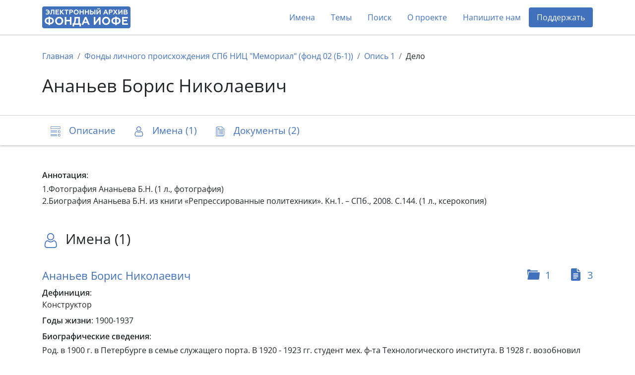

--- FILE ---
content_type: text/html; charset=utf-8
request_url: https://arch2.iofe.center/case/252
body_size: 5435
content:
<!doctype html>
<html lang="en">
<head>
    <meta charset="utf-8">
    <meta name="viewport" content="width=device-width, initial-scale=1, shrink-to-fit=no">
    
    
    
        <meta name="description" content="1.Фотография Ананьева Б.Н. (1 л., фотография)2.Биография Ананьева Б.Н. из книги «Репрессированные политехники». Кн.1. – СПб., 2008. С.144. (1 л., ксерокопия)">
    
    
    <meta name="google-site-verification" content="3vMgGgvJbOLXZZ66VF9Lc_tNPnH-Lhhm3PbLRn_iGrY">
    <meta name="yandex-verification" content="6bfd8892085f5f29">
    <title>Ананьев Борис Николаевич - Электронный архив Фонда Иофе</title>
    <link rel="stylesheet" href="/static/dist/piter.6359cd566816.css">
    <link rel="icon" href="/static/piter/favicon.9ac7eed85f58.png">

    
    
        <script async src="https://www.googletagmanager.com/gtag/js?id="></script>
        <script>
            window.dataLayer = window.dataLayer || [];
            function gtag(){ dataLayer.push(arguments); }
            gtag('js', new Date());
            gtag('config', 'G-VB8N78JMGC');
        </script>
    

    
        <script type="text/javascript">
           (function(m,e,t,r,i,k,a){m[i]=m[i]||function(){(m[i].a=m[i].a||[]).push(arguments)};
           m[i].l=1*new Date();k=e.createElement(t),a=e.getElementsByTagName(t)[0],k.async=1,k.src=r,a.parentNode.insertBefore(k,a)})
           (window, document, "script", "https://mc.yandex.ru/metrika/tag.js", "ym");

           ym(69675436, "init", {
                clickmap: true,
                trackLinks: true,
                accurateTrackBounce: true,
                webvisor: true,
           });
        </script>
        <noscript><div><img src="https://mc.yandex.ru/watch/69675436" style="position:absolute; left:-9999px;" alt=""></div></noscript>
    

    
        <script>
            window.sentryUrl = 'https://9faa0165860a47b5b0adb591545e005f@o1120293.ingest.sentry.io/6219175';
        </script>
    


    
</head>
<body class="d-flex flex-column">
    <header id="header">
        <div class="container">
            <nav class="navbar navbar-expand-lg navbar-light">
                <a href="/" class="navbar-brand">
                    <img src="/static/piter/images/logo.832244587468.png">
                </a>

                <button class="navbar-toggler collapsed" type="button" data-toggle="collapse" data-target="#navbarNav" aria-controls="navbarNav" aria-expanded="false" aria-label="Toggle navigation">
                    <span class="navbar-toggler-icon"></span>
                </button>

                <div class="collapse navbar-collapse" id="navbarNav">
                    <ul class="navbar-nav ml-auto">
                        <li class="nav-item">
                            <a class="nav-link" href="/persons">Имена</a>
                        </li>
                        <li class="nav-item">
                            <a class="nav-link" href="/theme-groups">Темы</a>
                        </li>
                        
                        <li class="nav-item">
                            <a class="nav-link" href="/search">Поиск</a>
                        </li>
                        <li class="nav-item">
                            <a class="nav-link" href="/about">О проекте</a>
                        </li>
                        
                            <li class="nav-item">
                                <a class="nav-link contact-us-button">Напишите нам</a>
                            </li>
                        

                        

                        
                            <li class="nav-item">
                                <a href="/donate" class="nav-link" style="background-color: #4171bd; color: #fff !important; border-radius: 4px;">Поддержать</a>
                            </li>
                        
                    </ul>
                </div>
            </nav>
        </div>
    </header>

    <main role="main" >
        
    <div class="jumbotron">
        <div class="container">
            <nav>
                <ol class="breadcrumb">
                    <li class="breadcrumb-item active"><a href="/">Главная</a></li>
                    <li class="breadcrumb-item active"><a href="/fund/4">Фонды личного происхождения СПб НИЦ &quot;Мемориал&quot; (фонд 02 (Б-1))</a></li>
                    <li class="breadcrumb-item"><a href="/inventory/12">Опись 1</a></li>
                    <li class="breadcrumb-item">Дело</li>
                </ol>
            </nav>

            <h1>
                

                Ананьев Борис Николаевич
            </h1>
        </div>
    </div>

    
        <nav id="navbar" class="navbar navbar-light sticky-top">
            <div class="container">
                <ul class="nav nav-pills">
                    <li class="nav-item">
                        <a class="nav-link" href="#description">
                            <span class="icon-description-outline icon-navbar"></span>
                            <span class="d-none d-md-inline">Описание</span>
                        </a>
                    </li>

                    
                        <li class="nav-item">
                            <a class="nav-link" href="#persons">
                                <span class="icon-user-outline icon-navbar"></span>
                                <span class="d-none d-md-inline">Имена (1)</span>
                                <span class="d-md-none">1</span>
                            </a>
                        </li>
                    

                    
                        <li class="nav-item">
                            <a class="nav-link" href="#documents">
                                <span class="icon-docs-outline icon-navbar"></span>
                                <span class="d-none d-md-inline">Документы (2)</span>
                                <span class="d-md-none">2</span>
                            </a>
                        </li>
                    

                    
                </ul>
            </div>
        </nav>
    

    <div class="container mt-5">
        <h4 id="description"></h4>

        

        

        

        
            <div class="mb-1"><b>Аннотация</b>:</div>
            <div class="readmore mb-2">1.Фотография Ананьева Б.Н. (1 л., фотография)<br>2.Биография Ананьева Б.Н. из книги «Репрессированные политехники». Кн.1. – СПб., 2008. С.144. (1 л., ксерокопия)</div>
        

        

        

        
            <h3 id="persons">
                <span class="icon-user-outline icon-title"></span>
                Имена (1)
            </h3>

            
                <div class="block">
                    <div class="icons">
    
        <a href="/person/2418#cases">
            <span class="icon-folder icon-search-result"></span>
            <span>1</span>
        </a>
    

    
        <a href="/person/2418#documents">
            <span class="doc-icon icon-search-result"></span>
            <span>3</span>
        </a>
    
</div>

                    <h5>
                        <a href="/person/2418">
                            Ананьев Борис Николаевич
                        </a>
                    </h5>

                    


    <div class="mb-2"><b>Дефиниция</b>: <p>Конструктор&nbsp;</p></div>



    <div class="mb-2"><b>Годы жизни</b>: 1900-1937</div>



    <div class="mb-1"><b>Биографические сведения</b>:</div>
    <p>Род. в 1900 г. в Петербурге в семье служащего порта. В 1920 - 1923 гг. студент мех. ф-та Технологического института. В 1928 г. возобновил учебу и летом 1930 г. переведен в ЛМСИ (Ленинградский машиностроительный институт), окончил его 1931 г. экстерном по специальности "Автомобили и тракторы". Инженер завода "Большевик". Жил в Ленинграде, ул. 3 Июля, д. 47, кв. 13. Арестован в 18.01.1937. Приговорен&nbsp;<span style="font-size: 0.875rem;">04.05.1937&nbsp;</span><span style="font-size: 0.875rem;">Военной коллегией Верховного суда СССР, выездной сессией в г. Ленинград, по ст. 58-7-8-11 УК РСФСР к ВМН. Расстрелян 05.05.1937.</span></p>



                </div>
            
        

        
    <h3 id="documents">
        <span class="icon-docs-outline icon-title"></span>
        Документы (2)
    </h3>

    <div>
        
            <div id="document-5235" class="block" style="padding: 40px 0;">
                

                <h5>
                    <a class="document-link" onclick="documentLinkClick('https://arch2.iofe.center/case/252#document-5235')"></a>

                    

                    1. Фотография Ананьева Б.Н., [до 1937 г.]
                </h5>

                <div class="row">
                    <div class="col-lg-6">
                        

                        

                        

                        
                            <div class="section">
                                
                                    <span class="icon-image icon-doc"></span>
                                

                                <div>
                                    <div>1 лист, 1 изображение, фотография</div>

                                    <div class="d-flex align-content-stretch flex-wrap">
                                        
                                            <img class="doc-image lazy" data-src="https://archmem.ams3.digitaloceanspaces.com/previews/MKHZLLor0aTsBn8.jpg" original-src="https://archmem.ams3.digitaloceanspaces.com/images/W8Kyld1Gaeec0lK.jpg" alt=""  style="margin: 10px;">
                                        
                                            <img class="doc-image lazy" data-src="https://archmem.ams3.digitaloceanspaces.com/previews/3wapyovq62PHpiE.jpg" original-src="https://archmem.ams3.digitaloceanspaces.com/images/cFrAz9dxXorf5Ga.jpg" alt=""  style="margin: 10px;">
                                        
                                    </div>
                                </div>
                            </div>
                        
                    </div>

                    <div class="col-lg-6">
                        
                            <div class="section">
                                <span class="icon-doc icon-user"></span>

                                <div >
                                    
                                        <a href="/person/2418">Ананьев Борис Николаевич</a>
                                    
                                </div>
                            </div>
                        

                        
                    </div>
                </div>
            </div>
        
            <div id="document-5236" class="block" style="padding: 40px 0;">
                

                <h5>
                    <a class="document-link" onclick="documentLinkClick('https://arch2.iofe.center/case/252#document-5236')"></a>

                    

                    2. Биография Ананьева Б.Н. из книги «Репрессированные политехники». Кн.1. – СПб., 2008. С.144.
                </h5>

                <div class="row">
                    <div class="col-lg-6">
                        

                        

                        

                        
                            <div class="section">
                                
                                    <span class="icon-image icon-doc"></span>
                                

                                <div>
                                    <div>1 лист, 1 изображение, ксерокопия</div>

                                    <div class="d-flex align-content-stretch flex-wrap">
                                        
                                            <img class="doc-image lazy" data-src="https://archmem.ams3.digitaloceanspaces.com/previews/PKaitorbCibLsVm.jpg" original-src="https://archmem.ams3.digitaloceanspaces.com/images/TaSs35VvHSncgpI.jpg" alt=""  style="margin: 10px;">
                                        
                                    </div>
                                </div>
                            </div>
                        
                    </div>

                    <div class="col-lg-6">
                        
                            <div class="section">
                                <span class="icon-doc icon-user"></span>

                                <div >
                                    
                                        <a href="/person/2418">Ананьев Борис Николаевич</a>
                                    
                                </div>
                            </div>
                        

                        
                    </div>
                </div>
            </div>
        
    </div>

    <div class="toast copy-url-notification" role="alert" aria-live="assertive" aria-atomic="true">
        <div class="toast-header">
            <strong class="mr-auto">Документ</strong>
            <button type="button" class="ml-2 mb-1 close" data-dismiss="toast" aria-label="Close">
                <span aria-hidden="true">&times;</span>
            </button>
        </div>
        <div class="toast-body">
            Ссылка скопирована в буфер обмена
        </div>
    </div>


        

    </div>

    </main>

    <footer>
        <div class="container">
            <div class="row">
                <div class="col-lg-3 logo-block">
                    <img src="/static/piter/images/logo-footer.3597c9865ea3.png">

                    <div class="free-copy">
                        <span style="position: relative;">
                            <span style="position: absolute; left: 3px; font-size: 1.3em; top: -4px;">/</span>
                            <span>©</span>
                        </span>
                        Свободное копирование
                    </div>
                </div>
                <div class="col-lg-3 social">
                    <div>Мы в соцсетях:</div>

                    <div>
                        <a href="https://vk.com/fond_iofe" target="_blank" rel="noopener">
                            <img src="/static/public/images/icon-vk.0885f3e1657c.svg">
                        </a>

                        <a href="https://www.youtube.com/user/gulagmuseumspb" target="_blank" rel="noopener">
                            <img src="/static/public/images/icon-youtube.264337726613.svg">
                        </a>
                    </div>
                </div>
                <div class="col-lg-3 fund-logo">
                    <a href="https://iofe.center">
                        <img src="/static/piter/images/iofe-fund-white.7bc471108520.svg">
                    </a>
                </div>
                <div class="col-lg-3 design-logo">
                    <a href="https://nologostudio.ru/" target="_blank" rel="noopener">
                        <img src="/static/piter/images/nologo.f517a9f2f0ba.svg">
                    </a>
                    <div>
                        Дизайн сайта:
                        <br>
                        <a href="https://nologostudio.ru/" target="_blank" rel="noopener">nologostudio.ru</a>
                    </div>
                </div>
            </div>
        </div>
    </footer>

    <div id="back-to-top" onclick="scrollToHash('html')">
        <img src="/static/public/images/icon-top.69fede87b9c6.svg">
    </div>

    <script>
        window.isEnglish = false;
    </script>
    <script src="/static/dist/piter.7b576a8dc1ef.js"></script>

    

    <div class="modal fade" id="contact-us-modal" tabindex="-1" aria-hidden="true">
    <div class="modal-dialog modal-md">
        <div class="modal-content">
            <div class="modal-header">
                <button type="button" class="close" data-dismiss="modal">
                    <img src="/static/public/images/icon-close.cd47afc1dabc.svg">
                </button>
            </div>

            <div class="modal-body">
                <h5 class="modal-title">Связаться с нами</h5>

                <div class="mb-4">Пополнение архива продолжается в ежедневном режиме. Если у вас есть вопросы, комментарии или информация, который вы бы хотели поделиться, пожалуйста, напишите нам.</div>

                <form>
                    <input type="hidden" name="csrfmiddlewaretoken" value="zxjHgFY5ERgvWzL1hikzfYHUpVyuN4AcoaY095IKgiyMbVVc9MbL0PNGSXVUPNyo">

                    <div class="row">
                        <div class="col-md-6 mb-4">
                            <div class="form-group">
                                <label for="name">Имя</label>
                                <input type="text" class="form-control" id="name" name="name">
                            </div>
                        </div>
                        <div class="col-md-6 mb-4">
                            <div class="form-group">
                                <label for="email">E-mail</label>
                                <input type="email" class="form-control" id="email" name="email">
                            </div>
                        </div>
                    </div>

                    <div class="form-group mb-4">
                        <label for="message">Ваше сообщение</label>
                        <textarea name="message" id="message" rows="4"></textarea>
                    </div>

                    <div class="g-recaptcha" data-sitekey="6LeubV0aAAAAABwZ2JVxtgTOrXe4ITIw71kNVUCr"></div>

                    <div class="mt-3">Нажимая на кнопку «Отправить», вы даете согласие на обработку персональных данных.</div>

                    <div id="errors"></div>

                    <button type="button" class="btn btn-primary btn-lg mt-4">Отправить</button>
                </form>

                <script>
                    $('.modal form button').click(function() {
                        $(this).attr('disabled', '');

                        var request = new XMLHttpRequest();
                        request.open('POST', '/contact-us');
                        request.onload = function() {
                            if (this.readyState === XMLHttpRequest.DONE && this.status === 200) {
                                if (this.responseText) {
                                    $('#errors').text(this.responseText);
                                    $('.modal form button').removeAttr('disabled');
                                } else {
                                    $('.modal-body').html('<h5 class="modal-title text-center">Спасибо! Ваше сообщение отправлено.</h5>');
                                }
                            }
                        };
                        var formData = new FormData($('.modal form')[0]);
                        request.send(formData);
                    });
                </script>
            </div>
        </div>
    </div>
</div>
</body>
</html>

--- FILE ---
content_type: image/svg+xml
request_url: https://arch2.iofe.center/static/public/images/icon-close.cd47afc1dabc.svg
body_size: 901
content:
<svg width="28" height="28" viewBox="0 0 28 28" fill="none" xmlns="http://www.w3.org/2000/svg">
<g clip-path="url(#clip0)">
<path d="M15.3256 15.0008L25.7252 4.60119C26.0913 4.23505 26.0913 3.64143 25.7252 3.27534C25.359 2.90924 24.7654 2.9092 24.3993 3.27534L13.9997 13.6749L3.60022 3.27534C3.23408 2.9092 2.64045 2.9092 2.27436 3.27534C1.90827 3.64148 1.90822 4.2351 2.27436 4.60119L12.6739 15.0007L2.27436 25.4003C1.90822 25.7664 1.90822 26.3601 2.27436 26.7262C2.45741 26.9092 2.69736 27.0007 2.93731 27.0007C3.17727 27.0007 3.41717 26.9092 3.60026 26.7262L13.9997 16.3266L24.3993 26.7262C24.5823 26.9092 24.8223 27.0007 25.0622 27.0007C25.3022 27.0007 25.5421 26.9092 25.7252 26.7262C26.0913 26.36 26.0913 25.7664 25.7252 25.4003L15.3256 15.0008Z" fill="$color"/>
</g>
<defs>
<clipPath id="clip0">
<rect width="24" height="24" fill="white" transform="translate(2 3)"/>
</clipPath>
</defs>
</svg>
